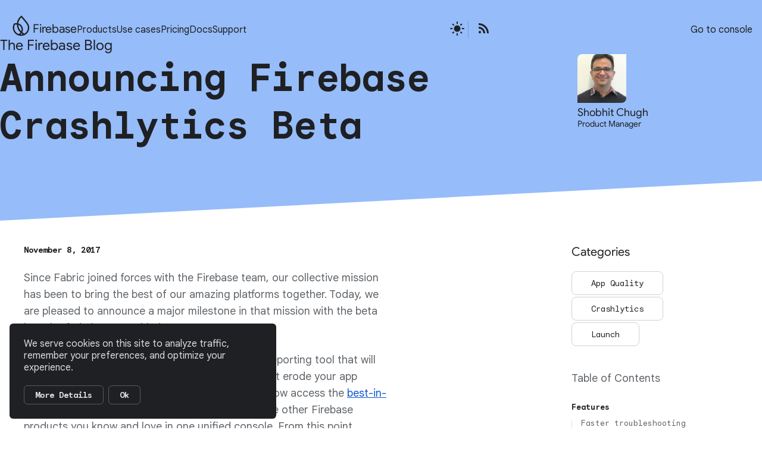

--- FILE ---
content_type: text/html; charset=utf-8
request_url: https://firebase.blog/posts/2017/11/announcing-firebase-crashlytics-beta
body_size: 7235
content:
<!DOCTYPE html><html lang="en" data-astro-cid-37fxchfa> <head><meta charset="UTF-8"><meta name="description" property="og:description" content="News, tutorials, and updates from the Firebase team."><meta name="viewport" content="width=device-width, initial-scale=1"><link href="https://www.gstatic.com/mobilesdk/240501_mobilesdk/firebase_16dp.png" rel="shortcut icon"><link rel="icon" sizes="192x192" href="/icons/app-icon-192.png"><link rel="apple-touch-icon" href="/icons/app-icon-192.png" sizes="192x192"><link rel="apple-touch-icon" href="/icons/app-icon-180.png" sizes="180x180"><link rel="manifest" href="/manifest.json"><link href="https://firebase.blog/posts/2017/11/announcing-firebase-crashlytics-beta/" rel="canonical"><title>Announcing Firebase Crashlytics Beta</title><meta content="The Firebase Blog" property="og:site_name"><meta content="en_US" property="og:locale"><meta property="og:url" content="https://firebase.blog/posts/2017/11/announcing-firebase-crashlytics-beta/"><meta property="og:type" content="article"><meta name="title" property="og:title" content="Announcing Firebase Crashlytics Beta"><meta property="og:image:width" content="1200"><meta property="og:image:height" content="630"><meta name="image" property="og:image" content="https://firebase.blog/img/og.png"><meta name="twitter:card" content="summary_large_image"><meta property="twitter:domain" content="firebase.blog"><meta property="twitter:url" content="https://firebase.blog/posts/2017/11/announcing-firebase-crashlytics-beta/"><meta name="twitter:title" content="Announcing Firebase Crashlytics Beta"><meta name="twitter:description" content="News, tutorials, and updates from the Firebase team."><meta name="twitter:image" content="https://firebase.blog/img/og.png"><script src="/scripts/mode-store.js"></script><script>
  (function(window) {
    function setBlogBackground(mode) {
      const root = window.document.documentElement;
      root.style.setProperty('--theme-space',
        mode === 'light' ? 'var(--color-white)' : 'var(--color-gray-900)'
      );
    }
    const store = window.localModeStore();
    setBlogBackground(store.get());
    window.setBlogBackground = setBlogBackground;
  }(window));
  </script><script fetchpriority="low" type="module" src="/scripts/toggle.js"></script><script fetchpriority="low" type="module" src="/scripts/scroll-button.js"></script><script fetchpriority="low" type="module" src="/scripts/keys-list.js"></script><script fetchpriority="low" type="module" src="/scripts/consent-banner.js"></script><script fetchpriority="low" type="module" src="/scripts/hover-icons.js"></script><script fetchpriority="low" type="module" src="/scripts/skip-button.js"></script><script fetchpriority="low" type="module" src="/scripts/click-card.js"></script><script fetchpriority="low" type="module" src="/scripts/skip-button.js"></script><script fetchpriority="low" type="module" src="/scripts/copy-action.js"></script><script>(function(w,d,s,l,i){w[l]=w[l]||[];w[l].push({'gtm.start':
  new Date().getTime(),event:'gtm.js'});var f=d.getElementsByTagName(s)[0],
  j=d.createElement(s),dl=l!='dataLayer'?'&l='+l:'';j.defer=true;j.src=
  'https://www.googletagmanager.com/gtm.js?id='+i+dl;f.parentNode.insertBefore(j,f);
  })(window,document,'script','dataLayer','GTM-MWVHW7P');</script><style>._footer_gp01v_1{display:-webkit-box;display:-ms-flexbox;display:flex;-webkit-box-pack:center;-ms-flex-pack:center;justify-content:center;padding-block:100px}._footer_gp01v_1 ul{display:grid;grid-auto-flow:column;-webkit-column-gap:56px;-moz-column-gap:56px;column-gap:56px;-webkit-box-align:center;-ms-flex-align:center;align-items:center;-webkit-box-pack:center;-ms-flex-pack:center;justify-content:center}._footer_gp01v_1 ul li a{color:var(--theme-text-header);font-family:var(--font-mono)}
</style>
<link rel="stylesheet" href="/_astro/index.FrhXZcai.css">
<style>._fullWidthGrid_1wr8v_1{display:grid;grid-template-columns:var(--site-columns-5);position:relative}._centerGrid_1wr8v_7{display:grid;grid-template-columns:1fr min(72ch,100%) 1fr;grid-column:1 / -1}._mainGrid_1wr8v_13{padding-inline:16px}._mainSubGrid_1wr8v_18{grid-column:1 / -1;position:relative}._contentColumn_1wr8v_24{grid-column:2 / -2}._firstColumn_1wr8v_28{grid-column:2 / 3}._primaryColumn_1wr8v_32{grid-column:2 / 4}._asideColumn_1wr8v_36{grid-column:4 / 5}._toggleColumn_1wr8v_44{grid-column:3 / 4}@media(max-width:1200px){._asideColumn_1wr8v_36{display:none}}@media(max-width:520px){._firstColumn_1wr8v_28,._primaryColumn_1wr8v_32{grid-column:1 / -1}}
</style>
<link rel="stylesheet" href="/_astro/_page_.DGE__1kO.css">
<style>._heading_6rj8j_1{font:var(--text-subheader-2);color:var(--theme-text-header);-webkit-margin-after:20px;margin-block-end:20px}._list_6rj8j_7{display:grid;height:-webkit-fit-content;height:-moz-fit-content;height:fit-content;row-gap:3px}._listCollapsible_6rj8j_13{display:-webkit-box;display:-ms-flexbox;display:flex;-webkit-box-orient:vertical;-webkit-box-direction:normal;-ms-flex-direction:column;flex-direction:column;gap:3px;height:129px;overflow:hidden}._expandButton_6rj8j_21{background-color:transparent;border:0;color:var(--theme-expand-button-text);cursor:pointer;font-family:var(--font-mono);font-weight:700;font-size:.875rem;display:-webkit-box;display:-ms-flexbox;display:flex;-webkit-box-pack:center;-ms-flex-pack:center;justify-content:center;gap:12px;padding:0 16px 16px 0}._expandButton_6rj8j_21 svg{-webkit-transition:-webkit-transform .25s cubic-bezier(.25,0,.5,1);transition:-webkit-transform .25s cubic-bezier(.25,0,.5,1);transition:transform .25s cubic-bezier(.25,0,.5,1);transition:transform .25s cubic-bezier(.25,0,.5,1),-webkit-transform .25s cubic-bezier(.25,0,.5,1);-webkit-transform:rotate(-90deg);transform:rotate(-90deg)}._expandButton_6rj8j_21 svg path{fill:var(--theme-expand-button-icon)}
._pill_1pvhx_1{border-radius:8px;height:-webkit-fit-content;height:-moz-fit-content;height:fit-content;width:-webkit-max-content;width:-moz-max-content;width:max-content;padding:3px 32px;height:32px;display:-webkit-box;display:-ms-flexbox;display:flex;-webkit-box-align:center;-ms-flex-align:center;align-items:center;-webkit-box-pack:baseline;-ms-flex-pack:baseline;justify-content:baseline;font-size:var(--text-sm);font-family:var(--font-mono)!important;text-decoration:none!important;-webkit-transition:background-color .25s ease-out;transition:background-color .25s ease-out;border:1px solid var(--theme-category-border);color:var(--theme-text-header)}._pill_1pvhx_1:hover{border-color:var(--theme-accent)!important;background-color:var(--theme-accent)!important;color:var(--theme-space)!important}._pillLightBg_1pvhx_24{border:1px solid var(--theme-category-border-on-light);color:var(--theme-category-text-on-light)}._pillLightBg_1pvhx_24:hover{color:var(--color-gray-300)!important;background-color:var(--color-gray-900)!important;border:1px solid var(--color-gray-900)!important}._pillDarkBg_1pvhx_36{border:1px solid var(--theme-category-border-on-dark);color:var(--theme-category-text-on-dark)}._pillDarkBgSmall_1pvhx_42{padding:3px 16px;height:20px;border-radius:6px;color:inherit!important;font-size:var(--text-xs)!important}._pill_1pvhx_1[data-category=Vite]:hover:before{content:"";position:absolute;width:100%;height:100%;background:var(--vite-gradient);left:0;border-radius:6px;z-index:-1;-webkit-filter:blur(3600px);filter:blur(3600px);opacity:.1}
</style></head> <body data-astro-cid-37fxchfa> <noscript><iframe src="https://www.googletagmanager.com/ns.html?id=GTM-MWVHW7P" height="0" width="0" style="display:none;visibility:hidden" data-astro-cid-37fxchfa></iframe></noscript> <div class="skip-container" data-astro-cid-37fxchfa> <button id="skip-button" class="skip-button" data-astro-cid-37fxchfa>
Skip to content
</button> </div>  <div class="site-container" data-astro-cid-ldfybol7> <div class="site-layout" data-astro-cid-ldfybol7>  <main class="_single_xgyxl_16"> <div class="_mainSubGrid_1wr8v_18 _fullWidthGrid_1wr8v_1"> <div class="_mainSubGrid_1wr8v_18 _fullWidthGrid_1wr8v_1"><div class="_slantedBlueLarge_18slt_121 _slantedHeadlineContainer_18slt_106 _headlineContainer_18slt_91"><div class="_header_18slt_1"><header class="_headerOnLight_1qci9_11 _header_1qci9_1"><nav class="_nav_1qci9_15"><div class="_logo_1qci9_22"><a href="https://firebase.google.com/" aria-label="Go to the main Firebase website" title="Go to the home page"><svg width="39" height="39" viewBox="0 0 39 39" fill="currentColor" xmlns="http://www.w3.org/2000/svg" aria-label="The Firebase Logo"><path d="M30.1067 14.0109C29.3311 12.9457 27.5477 10.7555 24.8085 7.50192C23.6194 6.09066 22.5994 4.89279 22.0972 4.30468C21.8203 3.98028 21.5829 3.70272 21.3953 3.48327L21.0965 3.13457L20.9344 2.94548L20.9029 2.89951L20.8888 2.89343L20.1974 2.08936L19.3211 2.78501C17.0839 4.55884 15.2516 6.8453 14.0239 9.39372C13.2712 10.9099 12.7796 12.3923 12.5219 13.9189C12.4544 14.2624 12.3966 14.6155 12.3484 14.9694C12.0479 14.9451 11.742 14.9295 11.4388 14.9225C11.4134 14.9208 11.388 14.9199 11.3538 14.9191C10.2435 14.8809 9.13941 15.0119 8.07296 15.3094L7.6164 15.436L7.38154 15.8437C6.28092 17.7546 5.65787 19.93 5.57988 22.1341C5.4791 24.9964 6.2669 27.767 7.85826 30.1463C9.41544 32.4735 11.615 34.2525 14.2193 35.2908L14.5584 35.4262L14.661 35.4616L14.6654 35.4598C16.0219 35.9473 17.4458 36.2197 18.8979 36.2693C19.0626 36.2753 19.2265 36.2779 19.3904 36.2779C21.2227 36.2779 23.0068 35.9231 24.6999 35.2214L24.7121 35.2266L25.1625 35.0201C27.4461 33.9749 29.4004 32.3321 30.8137 30.2685C32.2676 28.1459 33.0843 25.6626 33.1754 23.0873C33.284 20.0089 32.2509 16.9557 30.1058 14.0117L30.1067 14.0109ZM19.9126 23.5488C20.385 25.3209 20.2921 27.0236 19.6384 28.617C18.0049 27.021 16.807 25.2663 16.0762 23.3961C15.2937 21.3959 14.8231 19.4928 14.6741 17.7329C15.3655 17.9576 16.0008 18.2542 16.5669 18.6194C18.1951 19.6697 19.3211 21.3283 19.9126 23.5497V23.5488ZM20.2106 32.1273C20.9046 32.6504 21.6346 33.1405 22.3873 33.5915C21.2788 33.8899 20.1352 34.0209 18.9785 33.9801C18.7997 33.9741 18.621 33.9637 18.4413 33.9489C19.1003 33.3869 19.6927 32.7771 20.2097 32.1273H20.2106ZM22.149 22.9651C21.4058 20.1773 19.9521 18.0694 17.8288 16.7007C16.8973 16.1004 15.8361 15.6451 14.6706 15.3475C14.6873 15.1558 14.7083 14.965 14.7328 14.7777C14.7538 14.6172 14.7758 14.4697 14.7994 14.3318C14.9913 13.3508 15.277 12.3802 15.6468 11.4477C15.7888 11.0903 15.9439 10.7356 16.1086 10.393L16.1147 10.3808C16.3689 9.87166 16.6554 9.35729 16.9928 8.80736L17.1251 8.59138L17.1207 8.58877C17.9042 7.37701 18.8427 6.27195 19.9161 5.29786L20.3306 5.78274C21.2972 6.91642 22.2059 7.98853 23.0323 8.96956C24.8909 11.1762 27.3007 14.0742 28.2305 15.3519C30.069 17.8743 30.955 20.4496 30.8645 23.0085C30.7945 24.9955 30.2004 26.9334 29.1453 28.6109C28.1464 30.2009 26.7548 31.5315 25.1152 32.4683C24.2004 32.0164 22.8719 31.273 21.461 30.1914C22.5985 27.9474 22.8307 25.5178 22.1498 22.9651H22.149ZM18.4431 30.6537C17.4003 31.9912 16.1594 32.8612 15.4356 33.2984C15.3182 33.2559 15.2008 33.2117 15.0851 33.1648L14.9922 33.1284C12.8479 32.2514 11.0392 30.7691 9.76157 28.8399C8.45589 26.8684 7.80919 24.5767 7.89243 22.2122C7.95203 20.5172 8.37878 18.8978 9.1622 17.3981C9.61699 17.2983 10.0806 17.2359 10.5441 17.2125L10.6642 17.2098C10.8981 17.2046 11.1312 17.2046 11.3529 17.2098C11.6789 17.2246 12.0058 17.2584 12.3274 17.3096C12.4325 19.4643 12.9671 21.7888 13.9179 24.221C14.8336 26.5622 16.3549 28.7246 18.4422 30.6528L18.4431 30.6537Z"></path></svg></a><a href="https://firebase.google.com/" class="_logotype_1qci9_33">Firebase</a></div><ul aria-label="Header links" class="_list_1qci9_39"><li><a href="https://firebase.google.com/products-build">Products</a></li><li><a href="https://firebase.google.com/use-cases">Use cases</a></li><li><a href="https://firebase.google.com/pricing">Pricing</a></li><li><a href="https://firebase.google.com/docs">Docs</a></li><li><a href="https://firebase.google.com/support">Support</a></li></ul></nav><firebase-hover-icons><div class="_icons_1qci9_79"><div class="_toggleOnLight_1qci9_104 _toggle_1qci9_96"><firebase-mode-toggle on="light"></firebase-mode-toggle></div><a aria-label="Open the Firebase Blog's RSS Feed" href="/rss.xml"><svg xmlns="http://www.w3.org/2000/svg" height="24px" width="24px" fill="currentColor"><path d="M5 21Q4.175 21 3.587 20.413Q3 19.825 3 19Q3 18.175 3.587 17.587Q4.175 17 5 17Q5.825 17 6.412 17.587Q7 18.175 7 19Q7 19.825 6.412 20.413Q5.825 21 5 21ZM17 21Q17 18.1 15.9 15.562Q14.8 13.025 12.888 11.112Q10.975 9.2 8.438 8.1Q5.9 7 3 7V4Q6.525 4 9.625 5.338Q12.725 6.675 15.025 8.975Q17.325 11.275 18.663 14.375Q20 17.475 20 21ZM11 21Q11 17.675 8.662 15.338Q6.325 13 3 13V10Q5.3 10 7.3 10.863Q9.3 11.725 10.788 13.212Q12.275 14.7 13.137 16.7Q14 18.7 14 21Z"></path></svg></a></div></firebase-hover-icons><section class="_signin_1qci9_48"><a href="https://console.firebase.google.com">Go to console</a></section></header></div><div class="_tag_18slt_45 _subgrid_18slt_12 _single_18slt_6"><h2 class="_headlineOnLight_45mx7_13 _headline_45mx7_1"><a href="/">The Firebase Blog</a></h2></div><div class="_headline_18slt_91"><section class="_slantHeadlineContainer_18slt_212"><h2 id="skip-destination" href="undefined/undefined" class="_headlineBigger_18slt_216" aria-label="Announcing Firebase Crashlytics Beta, authored by Shobhit Chugh Product Manager, published on November 8, 2017">Announcing Firebase Crashlytics Beta</h2></section><div class="_bylinelist_18slt_272"><div class="_byline_llweg_1" aria-hidden="true"><img height="100" width="100" class="_img_llweg_24" src="https://3.bp.blogspot.com/-_lVg6PYjFNQ/XAAmvThAc4I/AAAAAAAADPE/XAq3FB296CUSQpJqpzI7Bi-YYK_-ElvsgCLcBGAs/s1600/Security%2BPhoto.jpg" alt="Shobhit Chugh"/><div class="_bylineMeta_llweg_71"><div class="_name_llweg_39">Shobhit Chugh</div><div class="_role_llweg_44">Product Manager</div></div></div></div></div><div class="_clipSpacer_18slt_296"></div></div></div> <div class="_contentContainer_5iizu_2"><article class="content legacy"> <div class="_date_xgyxl_96 post-date ">November 8, 2017</div>  <p>Since Fabric joined forces with the Firebase team, our collective mission has been to bring the best of our amazing platforms together. Today, we are pleased to announce a major milestone in that mission with the beta launch of Firebase Crashlytics.</p>
<p>Firebase Crashlytics is a powerful, realtime crash reporting tool that will help you track, prioritize, and fix stability issues that erode your app quality. With this launch, Firebase developers can now access the <a href="https://fabric.io/blog/fabric-lands-top-spots-for-app-analytics-stability-and-monetization">best-in-class</a> crash reporting solution right alongside all the other Firebase products you know and love in one unified console. From this point onwards, Crashlytics will be the primary crash reporter for Firebase, so if you’re already using Firebase Crash Reporting, we recommend you upgrade now by clicking on the banner in your Crash Reporting dashboard. New Firebase developers can also start using Crashlytics by first installing Firebase and then clicking on Crashlytics in the left-hand navigation bar.</p>
<p>Here’s what you’ll get when you upgrade. These benefits and features make Crashlytics a must-have tool for all mobile app developers.</p>
<h3 id="features">Features</h3>
<h4 id="faster-troubleshooting">Faster troubleshooting</h4>
<p>Crashlytics brings the most critical information regarding your stability to the forefront by grouping crashes based on similarity of stack trace and highlighting their impact. You can easily spot trends with the realtime crash data or, use version filtering to focus in on the specific releases you care about most. We designed the issue overview and the issue detail pages with the end-goal of reducing the time it takes to resolve issues.</p>
<img src="https://1.bp.blogspot.com/-Yv9F92Hx1Qs/WgMyvZxLFRI/AAAAAAAABfc/2lSG3kmMk18OKwUew0YTEtNDMxOKyrMLwCLcBGAs/s1600/image8.png" alt="">
<p>On the overview page, your crash-free user rate is prominently displayed so you can gauge which builds are improving in stability.</p>
<img src="https://3.bp.blogspot.com/-JiIwc_A38B8/WgMy98yla5I/AAAAAAAABfg/LK-91Y3p988MY4mQdcW7qb4Ce843SrPEwCLcBGAs/s1600/image6.png" alt="">
<p>You’ll also notice <strong>significance badges.</strong> When highlighted, these badges indicate that important information is available for that issue that makes it unusual or stand out from the rest. For example, significance badges will tell you if certain issues only occur on a specific device, OS, or only on jailbroken phones.</p>
<img src="https://1.bp.blogspot.com/-s4MwKIQ3FAA/WgMzREsqMfI/AAAAAAAABfo/8iyRzxh7pesSZli-WZZYFZBRlC46NynHQCLcBGAs/s1600/image5.png" alt="">
<p>Armed with this insight, you can effectively triage issues at a glance and quickly react to urgent problems. Perhaps you’ll choose to ignore issues that are only prevalent on jailbroken devices. Maybe you’ll choose to first focus on fixing problems that arose because of the latest OS release. Significance badges will help you make smarter decisions with your troubleshooting time.</p>
<h4 id="custom-keys-and-logs">Custom Keys and Logs</h4>
<p>Crashlytics lets you instrument logs and keys, which provide additional information and context on why a crash occurred and what happened leading up to it.</p>
<p>Specifically, you can use logs to gather details on what users were doing right before they encountered a crash (ex. user went to download screen, clicked on download button). You can also use logs to get details on users’ actions (ex. image download size). Logs show you a timeline of events that preceded a crash. When a crash occurs, we take the contents of the log and attach it to the crash to help you debug faster.</p>
<p>In some situations, knowing the last state of the user’s app is just as important as the order of operations. Keys are key value pairs that record the last known value of something, because they get overwritten as a user navigates through your app. For instance, you can use keys to track the last level a user competed in your gaming app, or the most recent configuration of their custom settings - anything that may be indicative of context that might be relevant for debugging.</p>
<p>Logs and keys are great ways to find clues in the session metadata and retrace your users’ steps to reproduce the bug.</p>
<img src="https://4.bp.blogspot.com/-IP2jKWs_RU0/WgMzmw_U5JI/AAAAAAAABfs/Qyw1a9m0FRwUlaUTnjtlxgTYXHz9a-oxACLcBGAs/s1600/image1.png" alt="">
<img src="https://4.bp.blogspot.com/-y3I-GVLQquw/WgMzuAs1zBI/AAAAAAAABfw/TYfWFyTQ1D86L5oXsFP8BWHo0g4lMwkTQCLcBGAs/s1600/image2.png" alt="">
<h4 id="realtime-alerting">Realtime alerting</h4>
<p>Stability issues can pop up anytime - even when you’re away from your workstation. Not only will new issues appear and be prioritized in realtime in your Crashlytics dashboard, but we’ll also send you email notifications when new issues arise, if issues regress, and if issues suddenly increase in impact. That way, you can grab a coffee and step away with the peace of mind that we’ve got your back. Crashlytics will alert you if anything goes awry with your recently shipped app, so you never miss a critical crash.</p>
<img src="https://1.bp.blogspot.com/-FWjhz9LFvaM/WgM0CB9pH9I/AAAAAAAABf4/CPjglqtzX-Exv9oe0WApCQlX4ev78N3qgCLcBGAs/s1600/image4.png" alt="">
<img src="https://3.bp.blogspot.com/-Vlwqv2Fazbs/WgM0KJKpmTI/AAAAAAAABf8/_Xw4DMabnz8ofMk-NSfjrDbrizM8lQ1dACLcBGAs/s1600/image9.png" alt="">
<img src="https://2.bp.blogspot.com/-tAmsGgnurgU/WgM0YKYw4JI/AAAAAAAABgA/mB5SxZfLAkEj1ODsQVd2FEVKw6USPBIAQCLcBGAs/s1600/image3.png" alt="">
<h4 id="firebase-crashlytics--cloud-functions-for-firebase">Firebase Crashlytics + Cloud Functions for Firebase</h4>
<p>In addition to bringing many powerful Crashlytics features into Firebase, we’ve also gone one step further by starting to integrate Crashlytics with other parts of the platform. Now, you can use Crashlytics data as an event source to trigger Cloud Functions for Firebase to streamline and customize your troubleshooting process. With this integration, you can automate a workflow that routes issues impacting critical app flows (such as your purchase flow) directly to engineers on your team, or to a Slack channel. This way, you can ensure that urgent issues are monitored and escalated properly and promptly.</p>
<p>We’re also funneling stability data into various parts of the redesigned Firebase console, so you don’t have to dig between different pages to stay on top of stability. Crashlytics data is now visible on your project overview page, Google Analytics for Firebase dashboard, and of course, the latest release section.</p>
<img src="https://1.bp.blogspot.com/-OvufNbsN7mw/WgM046351UI/AAAAAAAABgI/enAbx6VTUQoz0OEnJVWOCdicwiCj97HIQCLcBGAs/s1600/image7.png" alt="">
<h3 id="more-exciting-updates-ahead">More exciting updates ahead</h3>
<p>This beta launch of Crashlytics is just the beginning of combining the best of Fabric and Firebase. Customers have already started using our platforms together to achieve amazing results. Take Doodle, an app that helps people find the best date and time to meet, as an example. Doodle used Crashlytics and Remote Config to redesign their app and increase retention and engagement.</p>
<p>New Firebase customers can get started with Crashlytics by installing Firebase and clicking on Crashlytics in the left-hand navigation bar, while existing Crash Reporting customers can click on the banner in their dashboard. We’ll continue to build out Crashlytics and can’t wait to hear your feedback!</p>
<p>If you’re already using Crashlytics on Fabric, you’re all set for now - no need to migrate yet. We’ll share exciting news soon about how your Fabric apps can take advantage of Firebase Crashlytics.</p>  </article><aside class="_asideColumn_1wr8v_36"><firebase-keys-list collapsible="false"><h4 id="category-list-heading" class="_heading_6rj8j_1">Categories</h4><ul class="_list_6rj8j_7" aria-labelledby="category-list-heading"><li><a aria-label="Go to the App Quality page" href="/category/app-quality" class="_pill_1pvhx_1" data-category="App Quality">App Quality</a></li><li><a aria-label="Go to the Crashlytics page" href="/category/crashlytics" class="_pill_1pvhx_1" data-category="Crashlytics">Crashlytics</a></li><li><a aria-label="Go to the Launch page" href="/category/launch" class="_pill_1pvhx_1" data-category="Launch">Launch</a></li></ul></firebase-keys-list><div class="_stickyColumn_5iizu_57"><nav class="_toc_19lqq_1"><h5>Table of Contents</h5><ul><li><a href="#features" class="_h3Section_19lqq_41">Features</a><ul><li><a href="#faster-troubleshooting" class="_h4Section_19lqq_50 _h3Section_19lqq_41">Faster troubleshooting</a></li><li><a href="#custom-keys-and-logs" class="_h4Section_19lqq_50 _h3Section_19lqq_41">Custom Keys and Logs</a></li><li><a href="#realtime-alerting" class="_h4Section_19lqq_50 _h3Section_19lqq_41">Realtime alerting</a></li><li><a href="#firebase-crashlytics--cloud-functions-for-firebase" class="_h4Section_19lqq_50 _h3Section_19lqq_41">Firebase Crashlytics + Cloud Functions for Firebase</a></li></ul></li><li><a href="#more-exciting-updates-ahead" class="_h3Section_19lqq_41">More exciting updates ahead</a></li></ul></nav></div></aside></div> <div class="_firstColumn_1wr8v_28"> <footer class="_footer_gp01v_1"><ul><li><a href="/">Go Home</a></li><li>/</li><li><firebase-scroll-button></firebase-scroll-button></li></ul></footer> </div> </div> </main>  </div> </div>  <section id="firebase-consent-banner" data-astro-cid-37fxchfa></section>  <script async src="https://www.googletagmanager.com/gtag/js?id=UA-34322147-38"></script> <script type="module">window.dataLayer=window.dataLayer||[];function a(){dataLayer.push(arguments)}a("js",new Date);a("config","G-RXK9MCC96N");</script> <script async src="https://www.googletagmanager.com/gtag/js?id=G-RXK9MCC96N"></script> <script type="module">(function(){if(window.location.hostname==="localhost"){window["ga-disable-UA-34322147-38"]=!0;return}window.dataLayer=window.dataLayer||[];function a(){dataLayer.push(arguments)}a("js",new Date),a("config","UA-34322147-38",{anonymize_ip:!0})})();</script> </body></html>

--- FILE ---
content_type: text/css; charset=utf-8
request_url: https://firebase.blog/_astro/_page_.DGE__1kO.css
body_size: 3350
content:
._toc_19lqq_1{-webkit-margin-end:16px;margin-inline-end:16px}._toc_19lqq_1 ul{display:-webkit-box;display:-ms-flexbox;display:flex;-webkit-box-orient:vertical;-webkit-box-direction:normal;-ms-flex-direction:column;flex-direction:column}._toc_19lqq_1>ul{gap:12px}._toc_19lqq_1 h5{font:var(--font-display);color:var(--theme-text-post);font-size:1.125rem;line-height:1.6;-webkit-margin-after:26px;margin-block-end:26px}._toc_19lqq_1 ul li ul{padding-block:4px;-webkit-padding-start:16px;padding-inline-start:16px;gap:8px;position:relative}._toc_19lqq_1 ul li ul:before{content:"";position:absolute;height:90%;width:1px;background-color:var(--theme-text-post);opacity:.2;left:0;top:5%;display:-webkit-box;display:-ms-flexbox;display:flex}._h3Section_19lqq_41{font-family:var(--font-mono);color:var(--theme-text-header);font-size:.825rem;font-weight:700;display:block;-webkit-margin-after:8px;margin-block-end:8px}._h4Section_19lqq_50{color:var(--theme-text-post);font-weight:400;display:inline}._contentContainer_5iizu_2{display:grid;grid-template-columns:var(--site-columns-5);position:relative;grid-column:1 / -1;-webkit-margin-before:40px;margin-block-start:40px;-webkit-margin-after:40px;margin-block-end:40px}._contentContainer_5iizu_2>article{grid-column:2 / 4;display:grid;grid-template-columns:var(--site-main-column-size)}._launchContainer_5iizu_17{grid-template-columns:var(--site-columns-5-wide)}._launchContainer_5iizu_17>article{grid-column:2 / 4;display:grid;grid-template-columns:var(--site-main-column-size-wide)}._fullContainer_5iizu_28>article{grid-column:1 / -1;display:grid;grid-template-columns:var(--site-columns-5)}._fullContainer_5iizu_28>article>*{grid-column:1 / -1}._fullContainer_5iizu_28>article>p,._fullContainer_5iizu_28>article>h4,._fullContainer_5iizu_28>article>.post-date{grid-column:2 / 3}._contentContainer_5iizu_2>*{padding-inline:16px}._contentContainer_5iizu_2>aside{padding:0;-webkit-margin-start:40px;margin-inline-start:40px}._stickyColumn_5iizu_57{-webkit-margin-before:40px;margin-block-start:40px;position:sticky;top:20px}@media(max-width:680px){._fullContainer_5iizu_28>article>p,._fullContainer_5iizu_28>article>h4,._fullContainer_5iizu_28>article>.post-date{grid-column:2 / 4}}._byline_llweg_1{font-family:var(--font-display);color:var(--theme-text-on-light)}._bylineOnDark_llweg_6{color:var(--theme-text-on-dark)}._bylineInline_llweg_10,._bylineInlineOnDark_llweg_17{display:-webkit-box;display:-ms-flexbox;display:flex;-webkit-box-align:end;-ms-flex-align:end;align-items:flex-end;gap:16px}._img_llweg_24{max-height:82px;max-width:82px;border-top-left-radius:8px;border-bottom-right-radius:8px;-o-object-fit:cover;object-fit:cover}._imgRounded_llweg_32{max-height:82px;max-width:82px;border-radius:50%;-o-object-fit:cover;object-fit:cover}._name_llweg_39{font-size:1.125rem;margin-block:20px 6px}._role_llweg_44{font-size:.875rem;max-width:200px}._company_llweg_49{font-size:.75rem}._companyInfo_llweg_53{display:-webkit-box;display:-ms-flexbox;display:flex;gap:8px;-webkit-margin-before:4px;margin-block-start:4px}@media(max-width:820px){._bylineInline_llweg_10 ._name_llweg_39,._bylineInlineOnDark_llweg_17 ._name_llweg_39{margin-block:0}._bylineInline_llweg_10,._bylineInlineOnDark_llweg_17{display:-webkit-box;display:-ms-flexbox;display:flex;gap:8px}._bylineMeta_llweg_71{display:-webkit-box;display:-ms-flexbox;display:flex;-webkit-box-orient:vertical;-webkit-box-direction:normal;-ms-flex-direction:column;flex-direction:column;-webkit-box-pack:center;-ms-flex-pack:center;justify-content:center;gap:4px}}._header_18slt_1{grid-column:2 / -2;padding:0 16px}._single_18slt_6{display:grid;grid-template-columns:var(--site-columns-5);position:relative}._subgrid_18slt_12{grid-column:1 / -1}._subLayoutGrid_18slt_17{grid-column:2 / -2}._slanted_18slt_21{height:108%;clip-path:polygon(0 0,100% 0,100% 88%,0 78%);position:absolute;width:100%;z-index:-1;pointer-events:none}._slantedBlue_18slt_30{background-color:var(--theme-accent-blue)}._slantedCoral_18slt_35{background-color:var(--color-coral)}._slantedYellow_18slt_40{background-color:var(--color-firebase-yellow)}._tag_18slt_45>*{grid-column:2 / -2;margin-inline:16px}._tagCenter_18slt_54{grid-column:2}._categoryListContainer_18slt_58{display:-webkit-box;display:-ms-flexbox;display:flex;-webkit-box-orient:vertical;-webkit-box-direction:normal;-ms-flex-direction:column;flex-direction:column;gap:8px}._categoryTitle_18slt_64{font-family:var(--font-display);font-weight:700}._categoryTitleOnLight_18slt_69{color:var(--color-gray-800)}._categoryTitleOnDark_18slt_74{color:var(--color-gray-100)}._categoryList_18slt_58{grid-column:2 / 4;display:-webkit-box;display:-ms-flexbox;display:flex;-ms-flex-wrap:wrap;flex-wrap:wrap;gap:3px}._categoryListImageSlant_18slt_86{-webkit-margin-before:32px;margin-block-start:32px}._headlineContainer_18slt_91{display:grid;grid-column:1 / -1;position:relative;grid-template-columns:var(--site-columns-5);padding-inline:16px;overflow:hidden}._slantedDarkLaunch_18slt_100{background-color:var(--theme-dark-bg);clip-path:polygon(0 0,100% 0,100% 92%,0 100%)}._slantedHeadlineContainer_18slt_106{clip-path:polygon(0 0,100% 0,100% 82%,0 100%)}._slantedYellowLarge_18slt_111{background-color:var(--color-firebase-yellow)}._slantedDarkLarge_18slt_116{background-color:var(--color-gray-900)}._slantedBlueLarge_18slt_121{background-color:var(--theme-accent-blue)}._slantedCoralLarge_18slt_126{background-color:var(--color-coral)}._doubleContainer_18slt_131{display:grid;grid-column:1 / -1;position:relative;grid-template-columns:var(--site-columns-5);padding-inline:16px;z-index:2;-webkit-margin-after:200px;margin-block-end:200px}._artworkContainer_18slt_141{position:relative;grid-column:1 / -1;max-width:1920px;margin:0 auto;width:100%;display:-webkit-box;display:-ms-flexbox;display:flex;-webkit-box-pack:center;-ms-flex-pack:center;justify-content:center;-webkit-box-align:center;-ms-flex-align:center;align-items:center}._doubleArtwork_18slt_152{position:absolute;z-index:1;top:80px}._overcut_18slt_158{position:absolute;left:0;top:0;height:100%;width:100%;clip-path:polygon(0 0,100% 0,100% 82%,0 100%)}._undercut_18slt_167{clip-path:polygon(0 0,100% 0,100% 100%,0 60%);position:absolute;left:0;top:0;height:100%;width:100%;z-index:-1}._undercutYellow_18slt_177{background-color:var(--color-firebase-yellow-darker)}._overcutYellow_18slt_182{background-color:var(--color-firebase-yellow-opacity-75)}._undercutBlue_18slt_187{background-color:var(--theme-accent-blue-400)}._overcutBlue_18slt_192{background-color:var(--theme-accent-blue);opacity:.75}._headline_18slt_91{display:grid;grid-template-columns:3fr 1fr;grid-column:2/-2;gap:40px;padding-block:30px;margin-inline:16px}._launchHeadline_18slt_207{gap:32px}._slantHeadlineContainer_18slt_212{-webkit-margin-after:40px;margin-block-end:40px}._headlineBigger_18slt_216{color:var(--theme-text-on-light);font:var(--text-header-1)}._headlineBiggerOnDark_18slt_221{color:var(--theme-text-on-dark);font:var(--text-header-1)}._headlineSmaller_18slt_226{color:var(--theme-text-on-light);font:var(--text-header-1);font-size:clamp(2rem,5vw + 1rem,4rem);grid-column:1/-1}._headlineSmallerOnDark_18slt_233{color:var(--theme-text-on-dark);font:var(--text-header-1);font-size:clamp(2rem,5vw + 1rem,4rem);grid-column:1/-1}._headlineBigger_18slt_216:hover,._headlineSmaller_18slt_226:hover{text-decoration:none}._headlineMega_18slt_248{color:var(--theme-text-on-light);font:var(--text-header-mega)}._headlineMassive_18slt_253{color:var(--theme-text-on-light);font:var(--text-header-massive)}._headlineMegaOnDark_18slt_258{color:var(--theme-text-on-dark);font:var(--text-header-mega)}._headlineMassiveOnDark_18slt_263{color:var(--theme-text-on-dark);font:var(--text-header-massive)}._headlineMega_18slt_248:hover{text-decoration:none}._bylinelist_18slt_272{display:grid;gap:40px;height:-webkit-min-content;height:-moz-min-content;height:min-content}._bylinelistCenter_18slt_278{grid-auto-flow:column;grid-auto-columns:-webkit-max-content;grid-auto-columns:max-content;gap:20px}._date_18slt_285{font-family:var(--font-mono);font-size:.875rem;-webkit-margin-after:40px;margin-block-end:40px;-webkit-margin-start:40px;margin-inline-start:40px}.launch ._date_18slt_285{-webkit-margin-start:0px;margin-inline-start:0px}._clipSpacer_18slt_296{-webkit-padding-after:80px;padding-block-end:80px;grid-row:5}._clipSpacerLarge_18slt_301{-webkit-padding-after:300px;padding-block-end:300px}._slantedImg_18slt_306{background-color:var(--color-firebase-yellow)}._slantedImgContainer_18slt_311{clip-path:polygon(0 0,100% 0,100% 100%,0 82%)}._slantedImgContainerNoClip_18slt_316{clip-path:none}._slantedImageBgColor_18slt_321{background-color:var(--color-firebase-yellow);clip-path:polygon(0 0,100% 0,100% 88%,0 100%);position:absolute;height:100%;width:100%;z-index:-1}._slantedImageBgColorBlue_18slt_334{background-color:var(--theme-accent-blue)}._slantedImageBgColorCoral_18slt_339{background-color:var(--color-coral)}._slantedImageBgColorDark_18slt_344{background-color:var(--color-gray-900)}._imageContainer_18slt_349{grid-column:1 / -1;position:relative}._slantedBgImg_18slt_354{-o-object-fit:cover;object-fit:cover;position:absolute;height:100%;width:100%;left:0;top:0;z-index:-1;-webkit-transition:all cubic-bezier(.5,-.1,.1,1.5) .6s;transition:all cubic-bezier(.5,-.1,.1,1.5) .6s}._slantedImgContainerhoverdown_18slt_365:hover img._slantedBgIm_18slt_354,._slantedImgContainerNoCliphoverdown_18slt_369:hover img._slantedBgImg_18slt_354{opacity:.75!important;-webkit-transform:translateY(100px);transform:translateY(100px);scale:.95}._launchSublineContainer_18slt_380{grid-column:1 / 3;-webkit-margin-after:clamp(16px,4vw,52px);margin-block-end:clamp(16px,4vw,52px)}._subline_18slt_385{font-family:var(--font-display);font-size:var(--text-subline);line-height:1.5}._sublineOnDark_18slt_391{color:var(--color-gray-400)}._launchBylineContainer_18slt_396,._launchCategoriesContainer_18slt_400{grid-column:1 / 4}._launchImageContainer_18slt_404{position:absolute;z-index:-1}@media(max-width:1180px){._date_18slt_285{-webkit-margin-start:0;margin-inline-start:0}}@media(max-width:740px){._slantedHeadlineContainer_18slt_106{clip-path:polygon(0 0,100% 0,100% 92%,0 100%);padding-inline:0}._clipSpacerLarge_18slt_301{-webkit-padding-after:200px;padding-block-end:200px}._launchImageContainer_18slt_404{top:120px!important;right:-164px!important}}@media(max-width:820px){._slantedBgImg_18slt_354{-webkit-transition:none;transition:none}._slantedImgContainerhoverdown_18slt_365:hover img._slantedBgIm_18slt_354,._slantedImgContainerNoCliphoverdown_18slt_369:hover img._slantedBgImg_18slt_354{-webkit-transform:translateY(0px);transform:translateY(0);scale:1}._single_18slt_6,._subgrid_18slt_12{grid-template-columns:1fr}._bylinelist_18slt_272{grid-auto-flow:column}._bylinelistCenter_18slt_278{grid-auto-flow:row}._byline_18slt_272{display:-webkit-box;display:-ms-flexbox;display:flex}._headline_18slt_91 h2,._categoryList_18slt_58{grid-column:1 / -1;-webkit-margin-after:0;margin-block-end:0}}@media(max-width:680px){._headline_18slt_91{grid-template-columns:1fr;gap:0}}@media(max-width:520px){._artworkContainer_18slt_141{position:absolute}._artworkContainer_18slt_141 img{right:0}}._grid_xgyxl_1{grid-column:1 / -1;display:grid;grid-template-columns:var(--site-columns-5)}._header_xgyxl_7{grid-column:2 / -2;padding-inline:16px}img{max-width:100%}._single_xgyxl_16{display:grid;grid-template-columns:var(--site-columns-5);position:relative}._subgrid_xgyxl_22{grid-column:1 / -1}._slanted_xgyxl_27{height:100%;clip-path:polygon(0 0,100% 0,100% 100%,0 78%);position:absolute;width:100%;z-index:-1;pointer-events:none}._slantedBlue_xgyxl_36{background-color:var(--theme-accent-blue)}._slantedCoral_xgyxl_41{background-color:var(--color-coral)}._slantedYellow_xgyxl_46{background-color:var(--color-firebase-yellow)}._tag_xgyxl_51>*{grid-column:2 / -2;margin-inline:16px}._categorylist_xgyxl_60{grid-column:2 / 4;display:-webkit-box;display:-ms-flexbox;display:flex;-ms-flex-wrap:wrap;flex-wrap:wrap;gap:3px;-webkit-margin-start:40px;margin-inline-start:40px}._headlineContainer_xgyxl_68{display:grid;grid-column:1 / -1;position:relative;grid-template-columns:var(--site-columns-5);-webkit-margin-after:64px;margin-block-end:64px;padding-inline:16px}._headline_xgyxl_68{display:grid;grid-template-columns:3fr 1fr;grid-column:2/-2;gap:40px;padding-block:30px;margin-inline:16px}._headline_xgyxl_68 h2 a{color:var(--theme-text-on-light);font:var(--text-header-1)}._bylinelist_xgyxl_91{display:-webkit-box;display:-ms-flexbox;display:flex;gap:40px}._date_xgyxl_96{font-family:var(--font-mono);font-size:.875rem;font-weight:700;color:var(--theme-text-header);-webkit-margin-after:24px;margin-block-end:24px;-webkit-margin-start:40px;margin-inline-start:40px}.launch ._date_xgyxl_96{-webkit-margin-start:0px;margin-inline-start:0px}@media(max-width:1180px){._date_xgyxl_96{-webkit-margin-start:0;margin-inline-start:0}}@media(max-width:680px){._single_xgyxl_16,._subgrid_xgyxl_22,._headlineContainer_xgyxl_68{grid-template-columns:1fr}._bylinelist_xgyxl_91{-webkit-box-orient:vertical;-webkit-box-direction:normal;-ms-flex-direction:column;flex-direction:column}._headline_xgyxl_68 h2,._categorylist_xgyxl_60{grid-column:1 / -1}._categorylist_xgyxl_60{-webkit-margin-start:0;margin-inline-start:0}}code[class*=language-]{padding:0}code[class*=language-],pre[class*=language-]{color:#f0f8ff;background:none;font-size:1.125rem;font-family:var(--font-mono-code);font-weight:400;text-align:left;white-space:pre;word-spacing:normal;word-break:normal;word-wrap:normal;line-height:1.5;-moz-tab-size:4;-o-tab-size:4;tab-size:4;hyphens:none}code[class*=language-css],pre[class*=language-css],code[class*=language-html],pre[class*=language-html]{color:#d0d2d1!important}code[class*=language-html].token.punctuation,pre[class*=language-html].token.punctuation{color:#4dd0e1!important}pre[class*=language-]::-moz-selection,pre[class*=language-] ::-moz-selection,code[class*=language-]::-moz-selection,code[class*=language-] ::-moz-selection{text-shadow:none;background:#b6d5fc;opacity:.4}pre[class*=language-]::-moz-selection,pre[class*=language-] ::-moz-selection,code[class*=language-]::-moz-selection,code[class*=language-] ::-moz-selection{text-shadow:none;background:#b3d4fc;opacity:.4}pre[class*=language-]::selection,pre[class*=language-] ::selection,code[class*=language-]::selection,code[class*=language-] ::selection{text-shadow:none;background:#b3d4fc;opacity:.4}@media print{code[class*=language-],pre[class*=language-]{text-shadow:none}}pre[class*=language-]{padding:1em;overflow:auto}:not(pre)>code[class*=language-],pre[class*=language-]{background-color:var(--theme-code-background);border:1px solid var(--theme-code-outline);padding-block:2rem}:not(pre)>code[class*=language-]{padding:.1em;border-radius:.3em;white-space:normal}.token.comment,.token.prolog,.token.doctype,.token.cdata{color:#f06292}.token.punctuation{color:#f0f8ff}.namespace{opacity:.7}.token.function,.token.property{color:#4dd0e1}.token.boolean,.token.number,.token.constant,.token.symbol,.token.deleted,.token.tag,.token.selector,.token.string,.token.char,.token.builtin,.token.inserted,.token.attr-name,.token.operator,.token.entity,.token.url,.language-css .token.string,.style .token.string{color:#9ccc65}.token.atrule,.token.attr-value,.token.keyword,.token.class-name,.token.regex,.token.important,.token.variable{color:#4dd0e1}.token.bold{font-weight:700}.token.italic{font-style:italic}.token.entity{cursor:help}.content *{grid-column:1}.content strong{font-weight:700}.content em{font-style:italic}.content .font-mono{font-family:var(--font-mono)}.content p>code,.content a code,.content li code,.content h3 code,.content h4 code,.content details>summary>code{color:var(--theme-code-tick-text);background:var(--theme-code-tick-bg);border-radius:6px;font-family:var(--font-mono-code);font-size:.875rem;padding:3px}.content>.post-date+figure.figure-block:first-of-type{grid-column:1 / span 2}.content img{max-width:100%}.content figure,.content>img{grid-column:1;display:-webkit-box;display:-ms-flexbox;display:flex;-webkit-box-pack:center;-ms-flex-pack:center;justify-content:center;-webkit-box-orient:vertical;-webkit-box-direction:normal;-ms-flex-direction:column;flex-direction:column;-webkit-box-align:center;-ms-flex-align:center;align-items:center}.content figure figcaption{display:none}.content.imageCaptions figure figcaption{display:block;font-style:italic;color:var(--theme-text);-webkit-margin-before:-13px;margin-block-start:-13px;line-height:1.5}.content ul li ul{margin-block:20px}.content video.landscape-phone{max-height:620px}.content video{border-radius:8px;justify-self:center;max-width:100%}.content p,.content>img,.content figure,.content video,.content details{-webkit-margin-after:26px;margin-block-end:26px}.content li{-webkit-margin-after:16px;margin-block-end:16px}.content p,.content a,.content li{font-size:1.125rem;font-family:var(--font-body);color:var(--theme-text-post);line-height:1.6}.content a{text-decoration:underline;color:var(--theme-link-text);word-break:break-word;font-weight:inherit;font-size:inherit}.content h4,.content h3{font-family:var(--font-display);font-weight:700;color:var(--theme-headline);margin-block:13px;display:-webkit-box;display:-ms-flexbox;display:flex;-ms-flex-wrap:wrap;flex-wrap:wrap;-webkit-box-align:center;-ms-flex-align:center;align-items:center}.content.launch h3{line-height:1.5}.content h3{font-size:1.625rem}.content h3 code{font-size:1.35rem}.content h4{font-size:1.25rem}.content h4 code{font-size:1rem}.content img{-webkit-filter:var(--theme-image-filter);filter:var(--theme-image-filter);border-radius:8px;margin-block:20px}.content img.no-filter{-webkit-filter:none;filter:none}.dark-mode .content img{-webkit-filter:drop-shadow(0px 1px 2px rgba(60,64,67,.3)) drop-shadow(0px 2px 6px rgba(60,64,67,.15)) var(--theme-image-filter);filter:drop-shadow(0px 1px 2px rgba(60,64,67,.3)) drop-shadow(0px 2px 6px rgba(60,64,67,.15)) var(--theme-image-filter)}.dark-mode .content img.no-filter{-webkit-filter:none;filter:none}.content h4 img,.firebaser-friday-inline img{height:32px;width:32px;margin:0}.content h4{display:-webkit-box;display:-ms-flexbox;display:flex;-webkit-box-align:center;-ms-flex-align:center;align-items:center;gap:10px}.content>iframe{-webkit-margin-after:26px;margin-block-end:26px;max-width:100%}.content p+ol li:first-child{-webkit-margin-before:0;margin-block-start:0}.content:not(.launch)>p,.content:not(.launch)>iframe,.content:not(.launch) h5,.content:not(.launch) h4,.content:not(.launch) h3,.content:not(.launch) ul,.content:not(.launch) figure,.content:not(.launch)>img,.content:not(.launch) pre{-webkit-margin-start:40px;margin-inline-start:40px}.content.legacy blockquote p,.content:not(.launch)>video{-webkit-margin-start:80px;margin-inline-start:80px}.content code{word-break:break-word}.content details{border:1px solid var(--terminal-border);border-radius:8px;padding:20px;::marker{cursor:pointer}}.content pre{display:grid;grid-template-columns:var(--site-columns-5);-webkit-margin-after:20px;margin-block-end:20px;position:relative;grid-column:1 / span 2}.content code[class*=language-]{grid-column:1 / span 2}.content blockquote{border-top:1px solid var(--theme-category-border);border-bottom:1px solid var(--theme-category-border);padding-block:40px;margin-block:40px;position:relative;grid-column:1 / span 2;-webkit-margin-start:-40px;margin-inline-start:-40px}.content p+blockquote{-webkit-margin-before:20px;margin-block-start:20px;-webkit-margin-after:40px;margin-block-end:40px}.content blockquote p{color:var(--theme-headline);margin-inline:80px}.content blockquote p,.content blockquote a{font-family:var(--font-mono);font-size:clamp(1.75rem,3vw + 1rem,2.35rem);font-weight:500;margin:0;line-height:1.35;word-break:break-word}.content.legacy blockquote p,.content.legacy blockquote a{font-family:var(--font-mono);font-size:1.125rem;line-height:1.5}.content>ul li{position:relative;-webkit-margin-start:26px;margin-inline-start:26px}.content>ul li a{font-weight:500;text-decoration:underline;font-size:1.125rem}.content>ul li:before{content:">>";-webkit-margin-end:10px;margin-inline-end:10px;font-weight:700;position:absolute;left:-26px}.content>ul li:not(:last-child){-webkit-margin-after:26px;margin-block-end:26px}.content ol{-webkit-margin-start:60px;margin-inline-start:60px;list-style-type:decimal}span.label-new{text-transform:uppercase;font-size:.75rem;letter-spacing:.5px;color:var(--theme-hover);border:1px solid var(--theme-hover);padding:3px 10px;border-radius:4px;-webkit-margin-end:8px;margin-inline-end:8px}.content .codebox-content{grid-column:1 / span 2}.content p+.codebox-content{-webkit-margin-before:0;margin-block-start:0}@media(max-width:1440px){.content blockquote{-webkit-margin-start:0;margin-inline-start:0}.content.legacy blockquote p{-webkit-margin-start:40px;margin-inline-start:40px}}@media(max-width:1180px){.content:not(.launch)>p,.content:not(.launch)>iframe,.content:not(.launch) h4,.content:not(.launch) h3,.content:not(.launch) ul,.content:not(.launch) blockquote,.content:not(.launch) blockquote p,.content:not(.launch) figure,.content:not(.launch) pre,.content:not(.launch) code[class*=language-],.content:not(.launch)>img,.content:not(.launch)>video,.content:not(.launch).legacy blockquote,.content:not(.launch).legacy blockquote p,.content:not(.launch).legacy>p{margin-inline:0}}@media(max-width:680px){.content pre{grid-column:1}}


--- FILE ---
content_type: text/javascript; charset=utf-8
request_url: https://firebase.blog/scripts/consent-banner.js
body_size: -114
content:
function bannerStore(){let t="FIREBASE_BLOG_BANNER";return{get(){var e=localStorage.getItem(t);return null==e||"true"==e},set(e){return localStorage.setItem(t,e)}}}let store=bannerStore(),isDisplayed=store.get(),fragment=document.createDocumentFragment(),mainContainer=document.createElement("div"),buttonContainer=document.createElement("div"),textNode=document.createTextNode("We serve cookies on this site to analyze traffic, remember your preferences, and optimize your experience."),linkMoreDetails=document.createElement("a"),btnOk=document.createElement("button"),consentBanner=document.querySelector("#firebase-consent-banner");linkMoreDetails.textContent="More Details",linkMoreDetails.href="https://policies.google.com/technologies/cookies",btnOk.textContent="Ok",btnOk.addEventListener("click",e=>{store.set(!1),consentBanner.remove()}),mainContainer.appendChild(textNode),buttonContainer.appendChild(linkMoreDetails),buttonContainer.appendChild(btnOk),mainContainer.appendChild(buttonContainer),fragment.appendChild(mainContainer),isDisplayed&&consentBanner.appendChild(fragment);

--- FILE ---
content_type: text/javascript; charset=utf-8
request_url: https://firebase.blog/scripts/click-card.js
body_size: -345
content:
customElements.define("click-card",class extends HTMLElement{connectedCallback(){let e,t,s=(this.style.cursor="pointer",this.querySelector("a"));this.onmousedown=()=>e=+new Date,this.onmouseup=()=>{(t=+new Date)-e<200&&s.click()}}});

--- FILE ---
content_type: text/javascript; charset=utf-8
request_url: https://firebase.blog/scripts/mode-store.js
body_size: -296
content:
(e=>{e.localModeStore=function(){let t="firebase-mode-toggle",r=e.matchMedia("(prefers-color-scheme: dark)");return{get(){var e=localStorage.getItem(t);return null!=e?e:r.matches?"dark":"light"},set(e){return localStorage.setItem(t,e)}}}})(window);